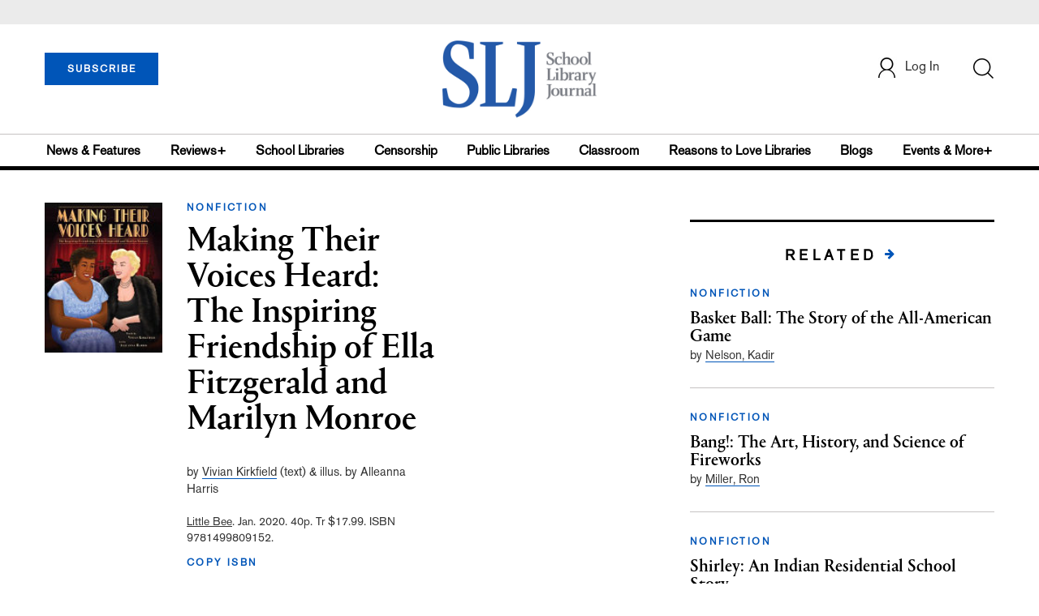

--- FILE ---
content_type: text/html; charset=utf-8
request_url: https://www.google.com/recaptcha/api2/anchor?ar=1&k=6Le9jGEUAAAAACT1ef5qtJgtOLcmDi4oBG0aotm8&co=aHR0cHM6Ly93d3cuc2xqLmNvbTo0NDM.&hl=en&v=PoyoqOPhxBO7pBk68S4YbpHZ&size=normal&anchor-ms=20000&execute-ms=30000&cb=ujrty02e1xyh
body_size: 50746
content:
<!DOCTYPE HTML><html dir="ltr" lang="en"><head><meta http-equiv="Content-Type" content="text/html; charset=UTF-8">
<meta http-equiv="X-UA-Compatible" content="IE=edge">
<title>reCAPTCHA</title>
<style type="text/css">
/* cyrillic-ext */
@font-face {
  font-family: 'Roboto';
  font-style: normal;
  font-weight: 400;
  font-stretch: 100%;
  src: url(//fonts.gstatic.com/s/roboto/v48/KFO7CnqEu92Fr1ME7kSn66aGLdTylUAMa3GUBHMdazTgWw.woff2) format('woff2');
  unicode-range: U+0460-052F, U+1C80-1C8A, U+20B4, U+2DE0-2DFF, U+A640-A69F, U+FE2E-FE2F;
}
/* cyrillic */
@font-face {
  font-family: 'Roboto';
  font-style: normal;
  font-weight: 400;
  font-stretch: 100%;
  src: url(//fonts.gstatic.com/s/roboto/v48/KFO7CnqEu92Fr1ME7kSn66aGLdTylUAMa3iUBHMdazTgWw.woff2) format('woff2');
  unicode-range: U+0301, U+0400-045F, U+0490-0491, U+04B0-04B1, U+2116;
}
/* greek-ext */
@font-face {
  font-family: 'Roboto';
  font-style: normal;
  font-weight: 400;
  font-stretch: 100%;
  src: url(//fonts.gstatic.com/s/roboto/v48/KFO7CnqEu92Fr1ME7kSn66aGLdTylUAMa3CUBHMdazTgWw.woff2) format('woff2');
  unicode-range: U+1F00-1FFF;
}
/* greek */
@font-face {
  font-family: 'Roboto';
  font-style: normal;
  font-weight: 400;
  font-stretch: 100%;
  src: url(//fonts.gstatic.com/s/roboto/v48/KFO7CnqEu92Fr1ME7kSn66aGLdTylUAMa3-UBHMdazTgWw.woff2) format('woff2');
  unicode-range: U+0370-0377, U+037A-037F, U+0384-038A, U+038C, U+038E-03A1, U+03A3-03FF;
}
/* math */
@font-face {
  font-family: 'Roboto';
  font-style: normal;
  font-weight: 400;
  font-stretch: 100%;
  src: url(//fonts.gstatic.com/s/roboto/v48/KFO7CnqEu92Fr1ME7kSn66aGLdTylUAMawCUBHMdazTgWw.woff2) format('woff2');
  unicode-range: U+0302-0303, U+0305, U+0307-0308, U+0310, U+0312, U+0315, U+031A, U+0326-0327, U+032C, U+032F-0330, U+0332-0333, U+0338, U+033A, U+0346, U+034D, U+0391-03A1, U+03A3-03A9, U+03B1-03C9, U+03D1, U+03D5-03D6, U+03F0-03F1, U+03F4-03F5, U+2016-2017, U+2034-2038, U+203C, U+2040, U+2043, U+2047, U+2050, U+2057, U+205F, U+2070-2071, U+2074-208E, U+2090-209C, U+20D0-20DC, U+20E1, U+20E5-20EF, U+2100-2112, U+2114-2115, U+2117-2121, U+2123-214F, U+2190, U+2192, U+2194-21AE, U+21B0-21E5, U+21F1-21F2, U+21F4-2211, U+2213-2214, U+2216-22FF, U+2308-230B, U+2310, U+2319, U+231C-2321, U+2336-237A, U+237C, U+2395, U+239B-23B7, U+23D0, U+23DC-23E1, U+2474-2475, U+25AF, U+25B3, U+25B7, U+25BD, U+25C1, U+25CA, U+25CC, U+25FB, U+266D-266F, U+27C0-27FF, U+2900-2AFF, U+2B0E-2B11, U+2B30-2B4C, U+2BFE, U+3030, U+FF5B, U+FF5D, U+1D400-1D7FF, U+1EE00-1EEFF;
}
/* symbols */
@font-face {
  font-family: 'Roboto';
  font-style: normal;
  font-weight: 400;
  font-stretch: 100%;
  src: url(//fonts.gstatic.com/s/roboto/v48/KFO7CnqEu92Fr1ME7kSn66aGLdTylUAMaxKUBHMdazTgWw.woff2) format('woff2');
  unicode-range: U+0001-000C, U+000E-001F, U+007F-009F, U+20DD-20E0, U+20E2-20E4, U+2150-218F, U+2190, U+2192, U+2194-2199, U+21AF, U+21E6-21F0, U+21F3, U+2218-2219, U+2299, U+22C4-22C6, U+2300-243F, U+2440-244A, U+2460-24FF, U+25A0-27BF, U+2800-28FF, U+2921-2922, U+2981, U+29BF, U+29EB, U+2B00-2BFF, U+4DC0-4DFF, U+FFF9-FFFB, U+10140-1018E, U+10190-1019C, U+101A0, U+101D0-101FD, U+102E0-102FB, U+10E60-10E7E, U+1D2C0-1D2D3, U+1D2E0-1D37F, U+1F000-1F0FF, U+1F100-1F1AD, U+1F1E6-1F1FF, U+1F30D-1F30F, U+1F315, U+1F31C, U+1F31E, U+1F320-1F32C, U+1F336, U+1F378, U+1F37D, U+1F382, U+1F393-1F39F, U+1F3A7-1F3A8, U+1F3AC-1F3AF, U+1F3C2, U+1F3C4-1F3C6, U+1F3CA-1F3CE, U+1F3D4-1F3E0, U+1F3ED, U+1F3F1-1F3F3, U+1F3F5-1F3F7, U+1F408, U+1F415, U+1F41F, U+1F426, U+1F43F, U+1F441-1F442, U+1F444, U+1F446-1F449, U+1F44C-1F44E, U+1F453, U+1F46A, U+1F47D, U+1F4A3, U+1F4B0, U+1F4B3, U+1F4B9, U+1F4BB, U+1F4BF, U+1F4C8-1F4CB, U+1F4D6, U+1F4DA, U+1F4DF, U+1F4E3-1F4E6, U+1F4EA-1F4ED, U+1F4F7, U+1F4F9-1F4FB, U+1F4FD-1F4FE, U+1F503, U+1F507-1F50B, U+1F50D, U+1F512-1F513, U+1F53E-1F54A, U+1F54F-1F5FA, U+1F610, U+1F650-1F67F, U+1F687, U+1F68D, U+1F691, U+1F694, U+1F698, U+1F6AD, U+1F6B2, U+1F6B9-1F6BA, U+1F6BC, U+1F6C6-1F6CF, U+1F6D3-1F6D7, U+1F6E0-1F6EA, U+1F6F0-1F6F3, U+1F6F7-1F6FC, U+1F700-1F7FF, U+1F800-1F80B, U+1F810-1F847, U+1F850-1F859, U+1F860-1F887, U+1F890-1F8AD, U+1F8B0-1F8BB, U+1F8C0-1F8C1, U+1F900-1F90B, U+1F93B, U+1F946, U+1F984, U+1F996, U+1F9E9, U+1FA00-1FA6F, U+1FA70-1FA7C, U+1FA80-1FA89, U+1FA8F-1FAC6, U+1FACE-1FADC, U+1FADF-1FAE9, U+1FAF0-1FAF8, U+1FB00-1FBFF;
}
/* vietnamese */
@font-face {
  font-family: 'Roboto';
  font-style: normal;
  font-weight: 400;
  font-stretch: 100%;
  src: url(//fonts.gstatic.com/s/roboto/v48/KFO7CnqEu92Fr1ME7kSn66aGLdTylUAMa3OUBHMdazTgWw.woff2) format('woff2');
  unicode-range: U+0102-0103, U+0110-0111, U+0128-0129, U+0168-0169, U+01A0-01A1, U+01AF-01B0, U+0300-0301, U+0303-0304, U+0308-0309, U+0323, U+0329, U+1EA0-1EF9, U+20AB;
}
/* latin-ext */
@font-face {
  font-family: 'Roboto';
  font-style: normal;
  font-weight: 400;
  font-stretch: 100%;
  src: url(//fonts.gstatic.com/s/roboto/v48/KFO7CnqEu92Fr1ME7kSn66aGLdTylUAMa3KUBHMdazTgWw.woff2) format('woff2');
  unicode-range: U+0100-02BA, U+02BD-02C5, U+02C7-02CC, U+02CE-02D7, U+02DD-02FF, U+0304, U+0308, U+0329, U+1D00-1DBF, U+1E00-1E9F, U+1EF2-1EFF, U+2020, U+20A0-20AB, U+20AD-20C0, U+2113, U+2C60-2C7F, U+A720-A7FF;
}
/* latin */
@font-face {
  font-family: 'Roboto';
  font-style: normal;
  font-weight: 400;
  font-stretch: 100%;
  src: url(//fonts.gstatic.com/s/roboto/v48/KFO7CnqEu92Fr1ME7kSn66aGLdTylUAMa3yUBHMdazQ.woff2) format('woff2');
  unicode-range: U+0000-00FF, U+0131, U+0152-0153, U+02BB-02BC, U+02C6, U+02DA, U+02DC, U+0304, U+0308, U+0329, U+2000-206F, U+20AC, U+2122, U+2191, U+2193, U+2212, U+2215, U+FEFF, U+FFFD;
}
/* cyrillic-ext */
@font-face {
  font-family: 'Roboto';
  font-style: normal;
  font-weight: 500;
  font-stretch: 100%;
  src: url(//fonts.gstatic.com/s/roboto/v48/KFO7CnqEu92Fr1ME7kSn66aGLdTylUAMa3GUBHMdazTgWw.woff2) format('woff2');
  unicode-range: U+0460-052F, U+1C80-1C8A, U+20B4, U+2DE0-2DFF, U+A640-A69F, U+FE2E-FE2F;
}
/* cyrillic */
@font-face {
  font-family: 'Roboto';
  font-style: normal;
  font-weight: 500;
  font-stretch: 100%;
  src: url(//fonts.gstatic.com/s/roboto/v48/KFO7CnqEu92Fr1ME7kSn66aGLdTylUAMa3iUBHMdazTgWw.woff2) format('woff2');
  unicode-range: U+0301, U+0400-045F, U+0490-0491, U+04B0-04B1, U+2116;
}
/* greek-ext */
@font-face {
  font-family: 'Roboto';
  font-style: normal;
  font-weight: 500;
  font-stretch: 100%;
  src: url(//fonts.gstatic.com/s/roboto/v48/KFO7CnqEu92Fr1ME7kSn66aGLdTylUAMa3CUBHMdazTgWw.woff2) format('woff2');
  unicode-range: U+1F00-1FFF;
}
/* greek */
@font-face {
  font-family: 'Roboto';
  font-style: normal;
  font-weight: 500;
  font-stretch: 100%;
  src: url(//fonts.gstatic.com/s/roboto/v48/KFO7CnqEu92Fr1ME7kSn66aGLdTylUAMa3-UBHMdazTgWw.woff2) format('woff2');
  unicode-range: U+0370-0377, U+037A-037F, U+0384-038A, U+038C, U+038E-03A1, U+03A3-03FF;
}
/* math */
@font-face {
  font-family: 'Roboto';
  font-style: normal;
  font-weight: 500;
  font-stretch: 100%;
  src: url(//fonts.gstatic.com/s/roboto/v48/KFO7CnqEu92Fr1ME7kSn66aGLdTylUAMawCUBHMdazTgWw.woff2) format('woff2');
  unicode-range: U+0302-0303, U+0305, U+0307-0308, U+0310, U+0312, U+0315, U+031A, U+0326-0327, U+032C, U+032F-0330, U+0332-0333, U+0338, U+033A, U+0346, U+034D, U+0391-03A1, U+03A3-03A9, U+03B1-03C9, U+03D1, U+03D5-03D6, U+03F0-03F1, U+03F4-03F5, U+2016-2017, U+2034-2038, U+203C, U+2040, U+2043, U+2047, U+2050, U+2057, U+205F, U+2070-2071, U+2074-208E, U+2090-209C, U+20D0-20DC, U+20E1, U+20E5-20EF, U+2100-2112, U+2114-2115, U+2117-2121, U+2123-214F, U+2190, U+2192, U+2194-21AE, U+21B0-21E5, U+21F1-21F2, U+21F4-2211, U+2213-2214, U+2216-22FF, U+2308-230B, U+2310, U+2319, U+231C-2321, U+2336-237A, U+237C, U+2395, U+239B-23B7, U+23D0, U+23DC-23E1, U+2474-2475, U+25AF, U+25B3, U+25B7, U+25BD, U+25C1, U+25CA, U+25CC, U+25FB, U+266D-266F, U+27C0-27FF, U+2900-2AFF, U+2B0E-2B11, U+2B30-2B4C, U+2BFE, U+3030, U+FF5B, U+FF5D, U+1D400-1D7FF, U+1EE00-1EEFF;
}
/* symbols */
@font-face {
  font-family: 'Roboto';
  font-style: normal;
  font-weight: 500;
  font-stretch: 100%;
  src: url(//fonts.gstatic.com/s/roboto/v48/KFO7CnqEu92Fr1ME7kSn66aGLdTylUAMaxKUBHMdazTgWw.woff2) format('woff2');
  unicode-range: U+0001-000C, U+000E-001F, U+007F-009F, U+20DD-20E0, U+20E2-20E4, U+2150-218F, U+2190, U+2192, U+2194-2199, U+21AF, U+21E6-21F0, U+21F3, U+2218-2219, U+2299, U+22C4-22C6, U+2300-243F, U+2440-244A, U+2460-24FF, U+25A0-27BF, U+2800-28FF, U+2921-2922, U+2981, U+29BF, U+29EB, U+2B00-2BFF, U+4DC0-4DFF, U+FFF9-FFFB, U+10140-1018E, U+10190-1019C, U+101A0, U+101D0-101FD, U+102E0-102FB, U+10E60-10E7E, U+1D2C0-1D2D3, U+1D2E0-1D37F, U+1F000-1F0FF, U+1F100-1F1AD, U+1F1E6-1F1FF, U+1F30D-1F30F, U+1F315, U+1F31C, U+1F31E, U+1F320-1F32C, U+1F336, U+1F378, U+1F37D, U+1F382, U+1F393-1F39F, U+1F3A7-1F3A8, U+1F3AC-1F3AF, U+1F3C2, U+1F3C4-1F3C6, U+1F3CA-1F3CE, U+1F3D4-1F3E0, U+1F3ED, U+1F3F1-1F3F3, U+1F3F5-1F3F7, U+1F408, U+1F415, U+1F41F, U+1F426, U+1F43F, U+1F441-1F442, U+1F444, U+1F446-1F449, U+1F44C-1F44E, U+1F453, U+1F46A, U+1F47D, U+1F4A3, U+1F4B0, U+1F4B3, U+1F4B9, U+1F4BB, U+1F4BF, U+1F4C8-1F4CB, U+1F4D6, U+1F4DA, U+1F4DF, U+1F4E3-1F4E6, U+1F4EA-1F4ED, U+1F4F7, U+1F4F9-1F4FB, U+1F4FD-1F4FE, U+1F503, U+1F507-1F50B, U+1F50D, U+1F512-1F513, U+1F53E-1F54A, U+1F54F-1F5FA, U+1F610, U+1F650-1F67F, U+1F687, U+1F68D, U+1F691, U+1F694, U+1F698, U+1F6AD, U+1F6B2, U+1F6B9-1F6BA, U+1F6BC, U+1F6C6-1F6CF, U+1F6D3-1F6D7, U+1F6E0-1F6EA, U+1F6F0-1F6F3, U+1F6F7-1F6FC, U+1F700-1F7FF, U+1F800-1F80B, U+1F810-1F847, U+1F850-1F859, U+1F860-1F887, U+1F890-1F8AD, U+1F8B0-1F8BB, U+1F8C0-1F8C1, U+1F900-1F90B, U+1F93B, U+1F946, U+1F984, U+1F996, U+1F9E9, U+1FA00-1FA6F, U+1FA70-1FA7C, U+1FA80-1FA89, U+1FA8F-1FAC6, U+1FACE-1FADC, U+1FADF-1FAE9, U+1FAF0-1FAF8, U+1FB00-1FBFF;
}
/* vietnamese */
@font-face {
  font-family: 'Roboto';
  font-style: normal;
  font-weight: 500;
  font-stretch: 100%;
  src: url(//fonts.gstatic.com/s/roboto/v48/KFO7CnqEu92Fr1ME7kSn66aGLdTylUAMa3OUBHMdazTgWw.woff2) format('woff2');
  unicode-range: U+0102-0103, U+0110-0111, U+0128-0129, U+0168-0169, U+01A0-01A1, U+01AF-01B0, U+0300-0301, U+0303-0304, U+0308-0309, U+0323, U+0329, U+1EA0-1EF9, U+20AB;
}
/* latin-ext */
@font-face {
  font-family: 'Roboto';
  font-style: normal;
  font-weight: 500;
  font-stretch: 100%;
  src: url(//fonts.gstatic.com/s/roboto/v48/KFO7CnqEu92Fr1ME7kSn66aGLdTylUAMa3KUBHMdazTgWw.woff2) format('woff2');
  unicode-range: U+0100-02BA, U+02BD-02C5, U+02C7-02CC, U+02CE-02D7, U+02DD-02FF, U+0304, U+0308, U+0329, U+1D00-1DBF, U+1E00-1E9F, U+1EF2-1EFF, U+2020, U+20A0-20AB, U+20AD-20C0, U+2113, U+2C60-2C7F, U+A720-A7FF;
}
/* latin */
@font-face {
  font-family: 'Roboto';
  font-style: normal;
  font-weight: 500;
  font-stretch: 100%;
  src: url(//fonts.gstatic.com/s/roboto/v48/KFO7CnqEu92Fr1ME7kSn66aGLdTylUAMa3yUBHMdazQ.woff2) format('woff2');
  unicode-range: U+0000-00FF, U+0131, U+0152-0153, U+02BB-02BC, U+02C6, U+02DA, U+02DC, U+0304, U+0308, U+0329, U+2000-206F, U+20AC, U+2122, U+2191, U+2193, U+2212, U+2215, U+FEFF, U+FFFD;
}
/* cyrillic-ext */
@font-face {
  font-family: 'Roboto';
  font-style: normal;
  font-weight: 900;
  font-stretch: 100%;
  src: url(//fonts.gstatic.com/s/roboto/v48/KFO7CnqEu92Fr1ME7kSn66aGLdTylUAMa3GUBHMdazTgWw.woff2) format('woff2');
  unicode-range: U+0460-052F, U+1C80-1C8A, U+20B4, U+2DE0-2DFF, U+A640-A69F, U+FE2E-FE2F;
}
/* cyrillic */
@font-face {
  font-family: 'Roboto';
  font-style: normal;
  font-weight: 900;
  font-stretch: 100%;
  src: url(//fonts.gstatic.com/s/roboto/v48/KFO7CnqEu92Fr1ME7kSn66aGLdTylUAMa3iUBHMdazTgWw.woff2) format('woff2');
  unicode-range: U+0301, U+0400-045F, U+0490-0491, U+04B0-04B1, U+2116;
}
/* greek-ext */
@font-face {
  font-family: 'Roboto';
  font-style: normal;
  font-weight: 900;
  font-stretch: 100%;
  src: url(//fonts.gstatic.com/s/roboto/v48/KFO7CnqEu92Fr1ME7kSn66aGLdTylUAMa3CUBHMdazTgWw.woff2) format('woff2');
  unicode-range: U+1F00-1FFF;
}
/* greek */
@font-face {
  font-family: 'Roboto';
  font-style: normal;
  font-weight: 900;
  font-stretch: 100%;
  src: url(//fonts.gstatic.com/s/roboto/v48/KFO7CnqEu92Fr1ME7kSn66aGLdTylUAMa3-UBHMdazTgWw.woff2) format('woff2');
  unicode-range: U+0370-0377, U+037A-037F, U+0384-038A, U+038C, U+038E-03A1, U+03A3-03FF;
}
/* math */
@font-face {
  font-family: 'Roboto';
  font-style: normal;
  font-weight: 900;
  font-stretch: 100%;
  src: url(//fonts.gstatic.com/s/roboto/v48/KFO7CnqEu92Fr1ME7kSn66aGLdTylUAMawCUBHMdazTgWw.woff2) format('woff2');
  unicode-range: U+0302-0303, U+0305, U+0307-0308, U+0310, U+0312, U+0315, U+031A, U+0326-0327, U+032C, U+032F-0330, U+0332-0333, U+0338, U+033A, U+0346, U+034D, U+0391-03A1, U+03A3-03A9, U+03B1-03C9, U+03D1, U+03D5-03D6, U+03F0-03F1, U+03F4-03F5, U+2016-2017, U+2034-2038, U+203C, U+2040, U+2043, U+2047, U+2050, U+2057, U+205F, U+2070-2071, U+2074-208E, U+2090-209C, U+20D0-20DC, U+20E1, U+20E5-20EF, U+2100-2112, U+2114-2115, U+2117-2121, U+2123-214F, U+2190, U+2192, U+2194-21AE, U+21B0-21E5, U+21F1-21F2, U+21F4-2211, U+2213-2214, U+2216-22FF, U+2308-230B, U+2310, U+2319, U+231C-2321, U+2336-237A, U+237C, U+2395, U+239B-23B7, U+23D0, U+23DC-23E1, U+2474-2475, U+25AF, U+25B3, U+25B7, U+25BD, U+25C1, U+25CA, U+25CC, U+25FB, U+266D-266F, U+27C0-27FF, U+2900-2AFF, U+2B0E-2B11, U+2B30-2B4C, U+2BFE, U+3030, U+FF5B, U+FF5D, U+1D400-1D7FF, U+1EE00-1EEFF;
}
/* symbols */
@font-face {
  font-family: 'Roboto';
  font-style: normal;
  font-weight: 900;
  font-stretch: 100%;
  src: url(//fonts.gstatic.com/s/roboto/v48/KFO7CnqEu92Fr1ME7kSn66aGLdTylUAMaxKUBHMdazTgWw.woff2) format('woff2');
  unicode-range: U+0001-000C, U+000E-001F, U+007F-009F, U+20DD-20E0, U+20E2-20E4, U+2150-218F, U+2190, U+2192, U+2194-2199, U+21AF, U+21E6-21F0, U+21F3, U+2218-2219, U+2299, U+22C4-22C6, U+2300-243F, U+2440-244A, U+2460-24FF, U+25A0-27BF, U+2800-28FF, U+2921-2922, U+2981, U+29BF, U+29EB, U+2B00-2BFF, U+4DC0-4DFF, U+FFF9-FFFB, U+10140-1018E, U+10190-1019C, U+101A0, U+101D0-101FD, U+102E0-102FB, U+10E60-10E7E, U+1D2C0-1D2D3, U+1D2E0-1D37F, U+1F000-1F0FF, U+1F100-1F1AD, U+1F1E6-1F1FF, U+1F30D-1F30F, U+1F315, U+1F31C, U+1F31E, U+1F320-1F32C, U+1F336, U+1F378, U+1F37D, U+1F382, U+1F393-1F39F, U+1F3A7-1F3A8, U+1F3AC-1F3AF, U+1F3C2, U+1F3C4-1F3C6, U+1F3CA-1F3CE, U+1F3D4-1F3E0, U+1F3ED, U+1F3F1-1F3F3, U+1F3F5-1F3F7, U+1F408, U+1F415, U+1F41F, U+1F426, U+1F43F, U+1F441-1F442, U+1F444, U+1F446-1F449, U+1F44C-1F44E, U+1F453, U+1F46A, U+1F47D, U+1F4A3, U+1F4B0, U+1F4B3, U+1F4B9, U+1F4BB, U+1F4BF, U+1F4C8-1F4CB, U+1F4D6, U+1F4DA, U+1F4DF, U+1F4E3-1F4E6, U+1F4EA-1F4ED, U+1F4F7, U+1F4F9-1F4FB, U+1F4FD-1F4FE, U+1F503, U+1F507-1F50B, U+1F50D, U+1F512-1F513, U+1F53E-1F54A, U+1F54F-1F5FA, U+1F610, U+1F650-1F67F, U+1F687, U+1F68D, U+1F691, U+1F694, U+1F698, U+1F6AD, U+1F6B2, U+1F6B9-1F6BA, U+1F6BC, U+1F6C6-1F6CF, U+1F6D3-1F6D7, U+1F6E0-1F6EA, U+1F6F0-1F6F3, U+1F6F7-1F6FC, U+1F700-1F7FF, U+1F800-1F80B, U+1F810-1F847, U+1F850-1F859, U+1F860-1F887, U+1F890-1F8AD, U+1F8B0-1F8BB, U+1F8C0-1F8C1, U+1F900-1F90B, U+1F93B, U+1F946, U+1F984, U+1F996, U+1F9E9, U+1FA00-1FA6F, U+1FA70-1FA7C, U+1FA80-1FA89, U+1FA8F-1FAC6, U+1FACE-1FADC, U+1FADF-1FAE9, U+1FAF0-1FAF8, U+1FB00-1FBFF;
}
/* vietnamese */
@font-face {
  font-family: 'Roboto';
  font-style: normal;
  font-weight: 900;
  font-stretch: 100%;
  src: url(//fonts.gstatic.com/s/roboto/v48/KFO7CnqEu92Fr1ME7kSn66aGLdTylUAMa3OUBHMdazTgWw.woff2) format('woff2');
  unicode-range: U+0102-0103, U+0110-0111, U+0128-0129, U+0168-0169, U+01A0-01A1, U+01AF-01B0, U+0300-0301, U+0303-0304, U+0308-0309, U+0323, U+0329, U+1EA0-1EF9, U+20AB;
}
/* latin-ext */
@font-face {
  font-family: 'Roboto';
  font-style: normal;
  font-weight: 900;
  font-stretch: 100%;
  src: url(//fonts.gstatic.com/s/roboto/v48/KFO7CnqEu92Fr1ME7kSn66aGLdTylUAMa3KUBHMdazTgWw.woff2) format('woff2');
  unicode-range: U+0100-02BA, U+02BD-02C5, U+02C7-02CC, U+02CE-02D7, U+02DD-02FF, U+0304, U+0308, U+0329, U+1D00-1DBF, U+1E00-1E9F, U+1EF2-1EFF, U+2020, U+20A0-20AB, U+20AD-20C0, U+2113, U+2C60-2C7F, U+A720-A7FF;
}
/* latin */
@font-face {
  font-family: 'Roboto';
  font-style: normal;
  font-weight: 900;
  font-stretch: 100%;
  src: url(//fonts.gstatic.com/s/roboto/v48/KFO7CnqEu92Fr1ME7kSn66aGLdTylUAMa3yUBHMdazQ.woff2) format('woff2');
  unicode-range: U+0000-00FF, U+0131, U+0152-0153, U+02BB-02BC, U+02C6, U+02DA, U+02DC, U+0304, U+0308, U+0329, U+2000-206F, U+20AC, U+2122, U+2191, U+2193, U+2212, U+2215, U+FEFF, U+FFFD;
}

</style>
<link rel="stylesheet" type="text/css" href="https://www.gstatic.com/recaptcha/releases/PoyoqOPhxBO7pBk68S4YbpHZ/styles__ltr.css">
<script nonce="f9HqAEodPXVQoouZFCeAWQ" type="text/javascript">window['__recaptcha_api'] = 'https://www.google.com/recaptcha/api2/';</script>
<script type="text/javascript" src="https://www.gstatic.com/recaptcha/releases/PoyoqOPhxBO7pBk68S4YbpHZ/recaptcha__en.js" nonce="f9HqAEodPXVQoouZFCeAWQ">
      
    </script></head>
<body><div id="rc-anchor-alert" class="rc-anchor-alert"></div>
<input type="hidden" id="recaptcha-token" value="[base64]">
<script type="text/javascript" nonce="f9HqAEodPXVQoouZFCeAWQ">
      recaptcha.anchor.Main.init("[\x22ainput\x22,[\x22bgdata\x22,\x22\x22,\[base64]/[base64]/[base64]/KE4oMTI0LHYsdi5HKSxMWihsLHYpKTpOKDEyNCx2LGwpLFYpLHYpLFQpKSxGKDE3MSx2KX0scjc9ZnVuY3Rpb24obCl7cmV0dXJuIGx9LEM9ZnVuY3Rpb24obCxWLHYpe04odixsLFYpLFZbYWtdPTI3OTZ9LG49ZnVuY3Rpb24obCxWKXtWLlg9KChWLlg/[base64]/[base64]/[base64]/[base64]/[base64]/[base64]/[base64]/[base64]/[base64]/[base64]/[base64]\\u003d\x22,\[base64]\x22,\x22azhudUHDsi/Djg7CucK9wrHDkkHDp8OdSsKxZ8O9CSYbwrovHk8Lwqgowq3Cg8OewrJtR2bDk8O5wpvCsW/Dt8OlwqtPeMOwwrpuGcOMXhXCuQVmwpdlRnjDuD7CmTjCmsOtP8K+MW7DrMOewqLDjkZrw6zCjcOWwr7CksOnV8KgHUldMMKPw7hoIjbCpVXCombDrcOpBXcmwplDQAFpY8K2wpXCvsORUVDCnwwHWCwkEH/DlWkyLDbDh3zDqBpBHF/Cu8OWwqLDqsKIwpHCoXUYw4nCtcKEwpc7DcOqV8K5w7AFw4RLw4vDtsOFwq5IH1NSa8KLWgUSw755wqdpfil1QQ7CukzCtcKXwrJaEi8fwqbCgMOYw4obw5DCh8OMwqkgWsOGYWrDlgQNQHLDiFfDvMO/wq02wpJMKQlBwofCnhJfR1lrcsORw4jDvxDDkMOACsORFRZTU2DCiH3CrsOyw7DCignClcK/LsKuw6cmw4DDnsOIw7xVP8OnFcOow5DCrCVfNwfDjB7Cmm/[base64]/wqtvV8OkwpnCuQwrwrprCT5dwrHCimLDqMK9RMOjw5jDszokdRnDmTZyVlbDrFpGw6IsZsO7wrNnU8KkwoobwosEBcK0OsK7w6XDtsK1woQTLn/DnkHCm0wjRVIew5AOwoTCkcKxw6Q9VcOSw5PCvDvCqynDhn/[base64]/DmMKZJMOMF2tbwp/DnRnCjMOtw7dZw4wLdsObw7Rgw7VAwrrDtcOkwpUqHkJZw6nDg8K1fsKLcjbCjC9Ewo3CqcK0w6AsHB55w6HDtsOufSpMwrHDqsKZd8Oow6rDrW9kdXnCl8ONf8KJw6fDpCjChcOBwqLCmcOsfEJxSMKMwo8mwqHCiMKywq/[base64]/DqmENfcKROcKaWMKDw4VXw6wFw55uw74vBQQBfG/CgksmwqvDk8KMRALDvi7DrsKHwrdKwpXDpGfDh8OHTMKWGSUlK8OjbsKbFRHDuVjDmFQbR8Oew5fDmMKiwr/[base64]/Dkm9kwrHClcOJwoLDtsKBw7TDucO/w54sw5TCpRbCs8KmUMO1w5k8woxOw6tPNsOvfXnDjSRcw7rCg8ONZ2TCjTZswqUFM8OZw7DDuGbDssKEQB/[base64]/IsOaFMKMEcOcJMOqw6zDtxjCv8OLWmsNEm/CrcOZCMKQTScrTUMuw7YPw7UydMO4wpw0S0sgYsOeUsKLwq/[base64]/DpmnCmSvCh8O8wp0TwqrDilXClMO+e8OGJ0zDr8O2AsK8BMOAw5Eiw6VEw4sqWEbCsErCqQjCmsOeHmlTJB/Dp1N7wr8IcCTCisKfWC43G8KRw4pCw5vCm2XDtsKvw5ZZw7bDpsOIwrlTJMOiwopNw4rDt8OcY2TCqxjDqMKqwq1sXCHClcODECrDo8OrZcKvQXpqWMKuwqjDsMKZCn/DvcOwwqwAcW7DvcOtAQvCvMKTRC7Dh8K1wrZdwoHDukTDvzl/w54aL8Oewoltw5JIAMORfFIPQnsQUMOZbkoFa8Oiw6EuUzXDvnvDpFQNWm8+w6vChMO7fcKbw5o9GMKhwrg7VzbCvmDChUB/wp1Gw7nCtT/ChcKSw6PDgDHCqUTCt2sIIsOxasKFwoc4RC3DvcKoAsK7wqzCklUAw4LDlcK7USN9wr4xV8O1w5R5w7TCpxfCvW/CnELDjxwXw6dtGRTCkVLDi8Kfw7lqWm/DiMKYVjA6wpPDo8KLw5PDrh5vfcKkwqsMw6MBAsKVdcO/[base64]/WMKgw79NSmNzw6bCpUEiw4HDnMK2OsOtTlbDpXQaR0DCkUR7dsOQZcKcAsObw47DpsK6DDUDdsKUeWTCl8KAw4FTeA5HbMOyHlRHw6nDicOYZsO1IcOSw47Dr8OxbMKSYcODwrXCpcO/wpZaw5/[base64]/DvMKOAsOTLVXDocOrOMKlbCPDhcKFMcO9w74Mw69YwqTCj8O0G8Kmw78Cw4xYVk7CqcOXSMKmwrXDsMO2w5t+w6vCrcOdewA9wqvDg8K+wq9Vw4rDtsKPw5YFwpLCmVfDpmdAHTV+wow4wp/CmU3CgQLCg05JNlZiZMKZBcOjwqjDl23CrQrCnsK6Wl4kK8KQXS9iw48WRUpjwqg6woHCgsKYw7PCpMO6UzUUw67Cj8Oyw51mU8O6PgDCg8Kkw7QBwoN8fj3DrMKlJzRmdwHCqX/Dg1xqw5sUwoI9O8OcwptfU8OSw7EmTcOfw5Y6eVcwGydQwq/DiyA/dC3CikcsLsOPViF2JEYOWhBjIcOiw6bCocKYw41Yw7kiT8KCIcOKwodjwrvDo8OCAB8IMHfDhcOZw6xrc8OBwp/CmUgVw6LDvBrCrsKHE8KOw4RGG0lxBiNBwotsVxbCl8KjIMO1UMKsRsKkw7bDo8O2bBJ9LxnCmMOgZF3Cpl/DrSAZwqFFKMKXwr10w5jCqXJfw6XCo8Kiw6xZM8K6wr/ChXfDksOnw7wKJC0IwpjCqcODwrPDsBoTTXs6PXXCgcKawoTCisOewqV4w5Irw6jCmsOmwr90d1zCrkvDh3IAFV/CpsKWNMKPSFRzw7LCnVECUnfCiMKiwoFFUcKzRlddA3tdwqpTwo7Cp8ODw6PDgTYyw6TCr8Oiw4TDpTIMSA1gwrHDl0l+wrBBM8KhQcKodRdwwrzDpsO9VAN9Z1zDu8OvRBfCg8O9dzA0Qjkqwp93G1rDt8KFQcKOwodTw7/DhcKDRW/CoUdaejRMBMKmw6LDj3TCm8Ojw6g3XWdUwqFQXcKXNcOqw5ZRTHRLdsKJwqZ4Pi5RZgfDoTjDkcOvF8O2w4AIw6BuZ8OLw6cMdMO7w5kKRzjDucKiAcOXwofDv8Kfwp/CsiXCqcKWw4lkKcOnesOoeh7CuTzClsK0FErClcK3IsKXGWTClsOXJjwMw5LDl8ONBcOcPkTCqyHDi8Oqwo/DmEYgQHMkwpc/wqcuw5nCplnDvsKjwpzDngJQPB0Mw4wfJBYeXB/CmMOxbcKVZBd9RGHDv8KeOULCosKsd1zDhMOBKcOowoUMwr8CSwbCocKUw6LCm8OOw7vDqcORw63CmcO7wo7CmsOKQ8ObbgnDq3PClMONZMO9wrIZCARPFAjDpQI6MknCnjVkw4FkeRJ7KMKFw5vDisK6wqrCuUrDpmXCj1V4asOzVMKIwpxqBGnCqVN/w6IpwrHCvD8zwr3Cii7CjGUjX2/Dtj/CjxBAw7QXecKLLcKEDkXDgsOtw4LDgcOdwp7CksOKC8KeOcKEw5xKw47CmcKmwr81wobDgMKvLGrCrRIRwo/DqA/CqWXCmcKpwrkowrHCv3LDiyRIMcO2w6zCksOSWCbCncODwp0yw6/CjzHCqcOAd8O/wojDtsK5wr0BGsOMYsO4w7vDpn7ChsO8wqbCmGLDtBohdcOuZsKoecK0wosJwo3DtHRuNMOwwprCvH0/SMOswrDDgsKDFMK7w5DChcKewoYoOUZswrhUPcK3w7nCoRkKw6XDuHPCnyTDpcKqw7sZRsKmwr9zdUx/[base64]/CocOHwpIDCAvDqx8rw7AGWcOBwrXDnW7CmMK+w7ssw7nCjMKNIyXDo8Kvw4vDjE8dP0rCocOKwrpaJm1IR8KPw5fCssKQS0wNwqjCmcOfw4rCjsKRwr83B8OVZ8OGw5UKw67DiHpzYTduAcO9Gn7CqMO3WV1qwqnCvMK4w4lcAy/CtHfCncOkecOVLQLDjCdQwphzTUXDocO8ZsK/JXh8YMKnMm5+wqI0w5HCucOlUDTCgU5ew4HDisOPw6Acwr/DtsKFw7rDn1XDlxtlwpLCssOAwpwRLXdFw5wzw7Y1w7LDpX55cwLDihbDjB5ICjoMK8OyfkcBwrNqaBxATTzCj1Imwo/CnMKuw4AoHx3DklUiwr0xw7bCig5OdMK1cDNXwo9fMMOdw540w7fCllcHwpTDgcOYEhLDqiLDtFw3wr4EDsKGw6FDwqPCscO7w6/CpSJBZsKQS8OVFCrCnFPDp8KLwrk5ZsO8w7EoQMOdw5lmw7hYOsOPImbDiVLClcKsJzUyw7MoFQzCpwJMwqDCucOKT8K+UcOtPcKUwp3DisOFwodBwoZoRQ3Cg0p4Zj18w4xjTcK5wqAIwqjDrUEkPsKXFSRFQsO9wpPDswZow4pIM3nDvCvCvybCqHfDmsK/[base64]/CuiLCmyTDhMO0CsKaRMOjWsO0w6JpwowMSUbCh8OsJcOqMSwJGMKoKsO2wr3CmsOAwoBJTnjDn8OBwpluEMKkw4fDiwjDighHw7okw4IZw7XCkH5/[base64]/CusK/FMKww5Yxwo8qUiJBZQB3w6fDmhFBwqHCmgrClDdPRCnCu8OOalrDkMODG8O8woI7wr3Cmy1Bw4IAw61ywq7CqcO/V0fCj8K9w5fDnTvDuMO1wozDiMKnfMKlw6DCrhRnKcOGw7R1HXohwr/Dhx3Dnw8FTmbCsBbCoGIFMsOZKyU7wrU7w4VdwpvCo0PDkkjCt8OxeXpgUMO0RTPDpHEpJlhtworDhsK3dB8gecO6SsK+w5Rgw7HDosKCwqcQBBFKORB5SMOSTcKfBsKZPSTCjAbDti/DrFZIWG4pwq1yR2LDkEVPKMOPwoxWWMOow7QVwqxyw7/[base64]/wrnDk8OBwqvDlsOpwrxBw63CgMOeXTs/[base64]/CpS7Dh8OBwr/[base64]/BcOuw7/Dt8KtNB8qF8KOdMKvw74AwpbCv8OZf8KvWsKELG/DiMKNwp5/QMKrPzJJA8Omw4QLwrMMXcK+J8OQwqMAw7M6w4LDusOIdxDCk8OQwo8ZDRDDvsOgHcOgVlDCp3rCs8O4bC4EDMK/FsKhAzN1TcOVCcOuZMKQJ8OGLTEdQmt2RsObIz0NIB7Dhkh3w6FBWUNrW8OoT0XCplNBw5Bmw6IbVFFuw57CssKFTEhswrd8w5syw4zDih/DiQ/DrcKkWkDCgSHCp8KsO8K+w64QYsK1LzbDtsK/[base64]/wqAdJRDCjSFiwqPDnMOEFQTDjcOAYS3CgTzClMOUw4rCvsKywoLDmcOESkDDmMKoeAULI8K8woDCiD80YXcLdcKhUcK6KF3DlnzCpMO/RzzClsKLAsOkP8Kiwqd4FcO4QcOFMx1bCMKIwpRHFEHCpcO9T8OmGsOCTlHDtcO9w7bClsOcHlfDqDdNw64lw4/DhsKIw6R3woFVwo3Cq8OBwrEnw44lw5AZw4rCpsKawrPDpRfCi8OlAw7DriTCkDDDpSnCusOFDMO4McODw43CqMKwJRTCosOEw5s8KkPCgcO3IMKnM8OaIcOcfkzCgSLCqR7CtwEYJWQ1dnxkw54mw5/CmSTDqMKBc2sgFTHDucKHwqMswoZiElvCrsKpw4DCgcOIw4/ClXXDlMOdw7U+wp/Dq8K3wqROMybDiMKoSMKEIcKNdMK+K8KYXsKvS1RzTR/[base64]/CjEwAN1h0N1B8wpxBJDdaw5HCpwpSV1PDmHLCgsOYwr9hw6TCkMK0AsOywrVPwobDtEQzwpbDrlbDigddw707w59lPcKOUMO4Y8KSwptKw5rChnJawrjCtDxJwr50w5hlP8KNw7EvP8OcH8Ozw4AeMcKAOzfCrUDCgcOZw4o/D8Kgw57DiU7CpcKsTcOuZcKHw7s2JQV/woFvwojCgcOuwqxMw4pxazRdIE/DsMKFUMOew5bCu8KawqJnwrVXV8OJI0PDocKLw53CisKdwos1K8OBfBHCm8O0wrzDgVkjJ8KWAXfCsF7Dq8OKOkcYw4JeP8OewrvCpUVaIXFPwpPCvAfDv8KZw5fCtRvCkcOdNy3Djyc9w5sBwq/CkwrDlcKAwprCuMK1QHoLNcOjaF84w4PDn8OAOn4yw5wHw6/[base64]/[base64]/[base64]/DksKwVgzCn8KXVkRGwqLCiigQwq4ZfiMEw6bDsMOTwq7DscOoZ8KSwpbCqsOkUsOPVsOsAcO9wp8OacOZFcK/DsO6HU7Cv1TCiHLCosO4ER7CgMKde1DDucOZOsKRDcK0JcOjwpDDoCnDusOwwqsbEcK+WMO0NWYCX8OIw4LCsMKUw54EwonDnWTCgcOtD3TDh8KyeQA/woTDqsObwoYgwqTDgQPDhsKOwrxewrnCrMO/bcKZwpViSHoNVmjDpsK6RsKVwrDCnCvDhcKaw77DoMKKwq7ClHYUDjDDjyrCuCxbDwpJw7EebMK7SnUPw7rDuxHDhFLClcK/P8KxwqEmBcOfwpLDo3nDqzMgw7XCqsK5PFEhwo/CimNLecOuLnfDhMOlG8O3woUbwqsgwpsFw6LDpiPCj8KZwqo+wpTCpcOjw5EQWW3Ch3fCgcKdwoQUw4rCpGDCncOqwo7CuwEBZsKVwqxfw5oMwrREWVnDp1dIdX/ClsOowqHCuk1IwqNGw7IQwq3DusOXLMKWIFvDscOow67Ds8OfOcOEQ1/DkWxoZsKpaVp7w5zDsHzCu8Ofw5RKPh4aw6QJw6LCiMO4woPDjcKzw5w6IcOSw6EYwpbDtsOaEcKowrMvWUzDhTzCjcO7w6bDjwwNw7ZHbcOXwp/DmsKpBsKfw65dw5zCnWYqHzQULHMTHlPCtsKSwpB1TCzDncOGKRzCtEBQw6vDqMOEwoHDh8KQRAc4BhJrdXcRc3DDgsOaLk4hwqTDhi3DlsOCEWJxw7gPwpl/wpHCocOKw7d6YR5+N8Oeew0Nw48ZX8OdP0jCkMO0woYWwp7DpsKyScKmwpvDtGnCvGMWwpXDlMOLwpjDnlrCicKgwoTCq8O4VMKKEsKIMsKkwq3DqMKKAMKBw5TDmMO1wpA/H0fDl17DvU1Nwo5vEMOpwp1iDcOKw5EnKsK3A8Ohwq0ow5J8Hi/CrcKvSBLDjwPCmTzCjcK4aMO0wrAVw6XDoRJSeD8rw48Bwo0qccKMUHLDqBZES2jDvsKZwphuQsKCaMK/w5ovU8O6wrdOOWRZwrLCjsKBfn/DmcOHwqPDpsKOSzd/w7BjDz9OAxnDkARBegB1woLDgXA9Vnx0ZsObwq/[base64]/[base64]/[base64]/[base64]/Dn39xJsKDw5HCgXItDsKhODPCm8Ouwooow5bCkCsrwonCj8Kiw7PDvMObHsKVwofDmgw0EcODwrdlwpoZwrt9IGEBMHIrD8KiwqLDi8KnMcOqwq7CmnJUw6XDlWAwwrtMw6gPw6ZkcMO9K8KowpxQacOawoE1ZB5ewokGFmVLw5Y5A8O6wq/DlT7Du8KKw7HCkSPCvD7CpcO9ZsOAQMKgw5k2woYDTMKqwooUGMKwwqFwwp7Dii/DoDkqUCLCuTkpBcKpwoTDuMObBknCgFBGwoIdw7NqwobCuz8ZSk7DvMODwq9bw6DDl8KXw7VZF2hdwobDm8OtwrXDt8OHwpU7RMOUw4/Dm8KQFMOLGMODCEZKEMOew4LCpB8Ew7/Dmn49w4Fmw7fDsh9gdMKcIsK+GcOHQsO/woYEFcO2HCrCtcOIMcKiw7EhdlzDvsKQw47DjgDCsl0kdCRyPH0Mw43DvEzDlRXDtcOaM2HDvTfDqmTChBXChsKLwrxSw5IacBo7wqjCnUkGw4rDtsOSwoXDmkYxw63DtHMobVlRw7lTR8K1wrjCi1TDh3zDssOtw60cwqZBWsOfw4/CnQ4TwrNyClo0wpNpSSBmVQVcw4d0FsK0CMKaG1daXMKxThPCqVHCogbDuMKXwovCgMKPwqVqwpofY8ObX8OpOwwnwoVewod8MBzDisOrLkRXwoPDkSPClATCl0/CljLDpsOJw61FwoN1w4REQhrCoGbDoDvDmMOVaCk7L8OyG0k+Vk3DmWE2NQTCmGZdKcKuwoQfJgsWah7DvcKCEG5BwqTDtyrDlsK4w649BW/[base64]/DtcO/a8OxFEEdw5gUa8Ksc8ONcSUGwoMIFwvDtw42cVArw7fCoMKXwoN1wp/[base64]/CpgNeRsKRFsKHwoUFPnNiwrQRB8KvUMKve1h0Og/DnMKCwovCrsOAUsOUw6rCligNwrPDjcKEQ8Oewr8/[base64]/[base64]/Ch8OywrvDs8OMBsKNIw7Du8KSMsKTGDrDqsK8w5kmwqnDocOEw7DDmhPCiC7DtMKVXX7DpXfDoWpRwq/[base64]/wrHDoBfCm8OqwqNKw4w0w6YewqXDm8OFw7jDozM4ST4obicCw4fDs8OdwrHDl8KDw4vDl2jCjzsPbytTPMKzJ1nDj3EGw5fCrMOaGMO7wrZWA8KtwrrCq8KbwqAnw4jCocODw4jDtMKaaMKqe3LCr8KUw4nDvxPDsDPCsMKbw6PDpyR/wo0ew5YWwpTDpcOmdwRrTCfDksK/KQjCmMKuwpzDrDIow6fDt13Dk8OgwpTClk7DpBkPGhkGw5jDp0/[base64]/DkDnDgQEeJcKjb8O2woMWw6QpNx3CsVJOwrBSG8K8DVB1wrwKw7ZNwp9xwqvDp8O4w43CtMKrwqg5w4BDw5nDg8K1UQXCtsOeB8OQwrVVFMKBWhxpw7lSw4jClcKBGxFAwowlw5XChmFPw6NMHnIAOcKJI1TCkMO7w73Ct0fCpjpnB31XL8KeacKiw6bCugR/N3/CiMOYTsO3cEp6Kxpzw7TDj0EMC3w/w4DDscOyw5ZWwqPDnF8fRTcQw7PDoA49wr/DrcKQw68Gw7A2C33CsMKVTMOIw6QkA8Kiw5xOSiHDv8OMRsOgQMOIbhfCnEjCuQTDsjvCi8KlBMKPLsOPFXrDmj/DpinDucOBwonDscKkw74QT8Osw7BFaQLDr0jCnlTCtUvDtyUVbwrDrcOzwpLDq8Kxw47DhEYrWC/CiHM5DMKbw7jCjcOww53CriXCjBARbBdVJUs4V1/DrBPCnMKfwrfDlcKWU8OWw6vDk8O9RD7DoGjDuS3DmMO4FcKcw5bDtMKBwrPDqsKFG2YQwo4Pw4bDlF9Vw6TCs8OzwpJlw6dww43DucKbYSrCrFTDp8Obw5wYw4FJOsKaw4PCoBLDq8OWw5/[base64]/CqRUCw7pwwonDpsKGwqgCSsKzw7Jyw5V+JwEww5V1DFoCw7rDigDDg8OgBMO0NcOHLVU0dy5jwqDCgMONwoU/RcOiwqliw5I1w47Dv8OCKAMyNwXCjsKYw6/ChwbCt8OYCsK5VcOMXx/ChsKNTcOhHcK9ZwzDti4GUgPCtcOuasO+w4/[base64]/DoDMiw5/DnsOIw77Du8KDwqR0w7DCuXfDrQ3Cl8K/[base64]/w4N6w6HDkmLCglxff8OQwqXDuhR9CEnCtnI2KMK1D8KDKcK1SlzDvgkNw7LCv8OWSVPDpU9qTsOJYMOEwqkFXCDDjQ1awofCuxhiwoLDphQRasKVasK9D17CjsO2wrnDiTnDmmsLDsOxw4TCgsOeAy/[base64]/DrhwkECYBwrvCrsKSCh51wojDjzorwrYxw4rCsC3CiyDCrSTDjMOpUMKFw6Zmwo03wqwWOsORwprCu1Eyb8OdcEbDlkrDkcKiQBXDrH1jQ0NhbcK5KzMjwqgkwqLDilJLw7nDlcKHw4XDgAtkCcKAwrzDlMORw7N/[base64]/w6A5aBVRw4JlNcOlwrjDs8OJSGEYFQbDvsKgw4bDp2/CqMObd8O1dT3DiMKPVH7CvgARIwFrGMKowo/DmsKHwojDkAkNF8KZLXXCh08Tw5YwwqfCgsONVlAtZ8OJZMOlKiTDnSnDsMOwBHl3OmY0wpDDt3vDjnjDsS/Du8O+G8KsC8KCwrfCrsO4CTpVwpzCi8KVOSJswrTDosOLw4rDrMOwT8OmVlpPw40zwoUDwprDl8KMwoovLVbCtsORw5FkPnBqwqU+dsO/[base64]/DlsKdFsKxVFB4w4fDoRkTTcKiw4gxw618wp1dbDEzUMOuw6BmPyo9w7FLw4vCmHM9Y8K3RhIICWnChUHDuzJYwrxkw63DuMO2A8KjVHFtWcOmPcK/wqMAwrFRBx7DkiFkPsKRbHvCqTDDusOLwpQrE8OpQcOfwpxHwpNww67DhzRewokCwqxwb8O/KllxwpbCkcKKHEzDiMOlw4xLwrZTw54mclrCiFfDoHHDjx4RL0FdVcK7EsK+w4EgCQHDuMKfw6/CqMKaPnLDpDHCjMOINMO2OCjCocKSw54uw4kDwqXCnkBUwrHDlznCpMKvw6xKGxp3w5YCwrjDg8OjVxTDsS3CnsKfc8OqektJw7DDlWbCpAkAQcOZw5lQX8KmYVNhw59MfsO/XsKueMObVhY7woAKw7XDisO7wrbDpcOvwrVgwqvDnsKWB8O/PsOQDV3CgGTCik3Clm1nwqjCkMOIw6kvwqXCq8OACMOvwqlWw6fDisK6w5TDksKvw4fDgW7CnjrCgVxFL8KUF8ObbFZOwopKwqRYwq/DusO5PWPDqnVRJcKTXiPDiR4SLsKcwp3DhMOBwrDCiMO7JxvDvMKzw6kOw4zClXDDkylzwp/[base64]/CkMObM8OZw4l8w51FNcOOwqE6wpTDtCVAFigJfERtw6FYRMKWw6dqw5vDoMOZwq4xw7LDu2jCosKAwpzDrRTDqTMxw58oND/[base64]/DuXV8HsOof8OmYlzChwxCwqZ7wq/CsURZZg9sw6/[base64]/ChMKpVm7CiTA/fGdQNX7ClcKIwq18IQjClsKGfWvDnCPCr8KKw4FdAsOQwqzCu8KmYMOfPWTDjsOWwrMHwoXCi8Kxwo7DkEDCsmotw4knwqsRw6zDlMKxwoPDvsOdSMKLPMOUw7pUw77DksO4woR2w4DCszpcEsKYG8OJMA/[base64]/CpcOsBMOWflTClMO2U1HDlnkDPAXDslzDvEteHMOoE8KBwovDlMKWXcOowroFw6MvXE8tw5YPwoXCusK2ZcKnw4Jlw7QvN8OAw6bCi8K2w6oKA8OTwrlawq3CmR/DtcONw6bCs8KZw6p0a8KqacKbwoTDojvCvcOtwqd6NCYCUUDCssK/YnMwBMKVVXHCjcK1wr3DsAAjw7jDqWPCuUTCsRhSdMKuwq7CgVJvwofCpzJYw5jCmmbClMKWAFo8wpjCicKbw5bDgnrCnMO4FMO2XhxNNh5ZR8OIw6HDl2V+RxfCsMO+wp7DscKtPsKlw6xGTD/[base64]/RsOeFMKcZ8OpccOXwollbMKKVzkawq/Dsl/DmsKxQ8O7w5g4WMO7YcOBw5BWw6h+wqfDmcKTHgLDniHCjTgPwqTCsnfCjMO/[base64]/CpkBbw53Cgj/ClQcIw4p3OAsww7vDtUtdVFTCsz5Pw5XCqQzCo0oSwrZCDcOLw4vDhznDg8OUw6w3wqrDrmZkwo9vd8OpecKvaMKmR1XDqgZDL3IwAMOdDAMcw47Cs1HDt8K6w5rCpMK5Vi0tw5Bkw6pYel8uw5HDnDrCisKsKFzCljHCkWPCtsOGHHEJLHMBwq/CkcO3cMKdwqHCkcKkDcK6ZsOiZxTCv8KJEH/CocKKFTdtwrczVipywpt/[base64]/CmcKowqUdw4Z/w4rChU8ew5HCjjjDpcKUw5jCmHvDoUPCpMObRh1pPsKUw5JXwp7DpsO2wo0Ww6Unw4ctG8O0wr3DucOTESHCscK0wqotw6nDvwgqw4zClcKSJFIfdTPCqmBLaMOWCGTDhsOew7/CmHTCnsKLw77Cm8KSw4EKKsKCNMKQAcOEw7nDsWQ1w4dQwqnCqTo2TcK9NMOWXmbDo1M7E8OGwpTDrMOISXEECGvCkWjDvFPChmI3FcO9WcO4WG/Co3rDoCrDqH/DksOyZsOcwqrCncOYwqpwHSfDkMOELMOMwo/CuMOvYsKgTiNyaFHDgsKqOsOZP3tyw5l8w7fDlhQ1w6rDhsKsw689w4U0XCQ0DidzwolzwpvCjV0qX8KVw5rCpTIlCSjDoARwIMKPQcOXXH/DrcOowoZWBcKYOGt7w54iw7fDt8OMD33Dp3fDgsKlN00iw57Co8Kkw7vCkMOYwrvCnWMawprCnQfChcOnBWR/cikGwqbCisOkwozCo8KTw44TVxt7b2kjwrHCtWfDkXrCp8O0w5XDt8KnYXbDgC/[base64]/[base64]/Coih3wrxXU8K2WRfDh8OWV8OgejpjTFcbPcOaOCPCi8Kpw4whFHg/wp7CpmxkwpPDgsOsZAc/fhp1w61iwq/Cl8OHw6nCkQ/DtMOgE8OnwpfCt3rDuFjDlylzRsOkVhLDp8KxUsOLwpUKwqXChCTCjcKAwpxow4l9wqHChkFlS8K9BHgnwqxWw4IVwqXCuCIBQcK/w4pgwp3DmMOVw5vCumkDJ23Cg8K2wow7w7PCqTJ+fsOcKMKbwp9/w44GWSbDjMOLworDgQdrw5/CpEIXw7fDq3E6wqrDoW9XwrlHNzPClH7CmsOCwr/[base64]/GMOFM318wpLDtmPDusKWwobDicKkZMKsUEYRGHxsYFxiwqYcGl/DjMO1wpVTACsbw6oCfF7Cp8OGw4zCuWfDqMOwfcOQBMKDwpM6TcKWSGM8YFM7dCHDnBbDtMK2eMOjw43CksKoFSXDpMKmZyPDt8KSJwcdAcK6QsKkwrnDpwbDgcK+wqPDn8OjwpHDi19PLFMGwoQgdxDDt8OBw7sLw6x/w5kVwrbDqcKjNSImwr5sw7fCs23Dh8OcKcOyPcO7wqPDjsKDY0U9w5M8RnwNWsKNw4fCnyPDksKywo8qVcKNJycmw5vCp0PCuWzCpGXDkMKjwqJHCMOsw6LCqcOtVcKiwpwaw6DColDDqcK6fsKZwok2wrVITmEywr/Ch8O+ZFFdw7xDw4zCpWZlw58gGh0Ow7Zkw7nDiMOGJWgtRSjDmcOhwr1zesKHwpbCucOWI8K7XMOhO8KyeBLCvcKowpjDv8OdKQggaknCnlBNwozDvCrCisOkPsOiJsOPckltCsK4wqXDisOcw6Jqd8KHZ8KRRsK6DMK1wqIdw74ow7nDlUQxwo/CkyN/[base64]/woR7w5TDuwoCwqM6wrTDmFjDuMKww6XDrsO/[base64]/LWXDizXDs8OJbTPDlsOTwqwENsOhw6l8wp0BKEkSTcKaDyDCnsObw6YQw7XCpsKJw6okKSrDv13CkDh+w6E5woQSFgMgw7lyRCjDuSsmw7zDjMK/eTp0wpBBw6cpwpjDsjHDghrCjMODw5XDtsO6LSlmdMKswpHDpy3DuCI6dsOQEcOBw4wPIcODwpHDjMKQwrDDuMOHKCFmciXCmlHCksOWwoPChRgNw5/[base64]/WMOQwrUXwqEYJsKlw43CkMOABcKswpUyHTjDm3FFXcK1JwLCsiUYw4PCg0QkwqZVI8KbOV/CtxzCt8OnWFvDnQ8Iw7kNT8KBCMK2e3EmSEvCsm/[base64]/Tx7DmGbDoCshw4vDnsOtRMOxPXwSwpYswpvCmcKxwrLCqsK3w6LCgcKWwplsw6wWAzE1wpR2dsOFw6rDrABBHhkKacOiwrbDhcO7ER3Ds0/Dji56XsKpw6HDksKKwrPDvkRywqjCscOZU8OXwoUfFivCtMOlKCUfw7XDtDnDoSQTwq94AUZtTXjDgjzCr8O/DQ/DiMOKwq8OesKbwrvDi8OWwoHCi8KZwo3DllzCv0zCpMOgcn7DtsKYWjPCocORw7vClT7Dj8KhD37Ch8KvR8OHwpLChlbCkVpew7sFc0XCncOZG8K7dMOyf8OaUcK5w5wPWFrColrDgMKCR8OKw7fDiBTCt2s6w5LCiMOSwp/CicKYPDfDmsOpw60KXC3CgMK1BXNpTXrDrsKSVDcbZsKLLcOGbMKFw6nCiMOLccOkYsOQwoUiVFDCvsObwo7CusOAwpUswpHCq3NgesOYIx7Cg8O1SwgOw4xVw6RVXsK9wrs3wqBawp3Cvh/DpsKzT8OxwotXwo5zw73Cgyo0w4PDrVzCgMOaw4dAb2JbwqHDkCd4woVvbsOJw4zCsBdNwoPDicKOMMKZCRvDpBzDtHFLwq4vwpIZFcKGAUxQw7/CjMORwofCsMObw4DDhcKcGMKkTcKowoDCmcKnwpzDicOOIMO7wqE1wo41fMOTw4/DsMKvwpzDm8Ocw6vCiRMwwrfDrEleOyvCqi7Ch1kLwqPCqMOGQsOWwrPDi8KQw5cyUGTCjVnClcKswrfCvR88wpI4XMOCw5fCvcK0w4HCosKVAcOkHsKmw7DDvMOww5PCqwLCrREYw4zDhAfCiH4Yw4LCsk8DwozDgUo3w4LCkVrCu2zDpcOOLMOMOMKFdMKfwrA/wrvDoXbCusKuw5gRw7lZYi8QwqdHMXRzw7w3wpBVwqwFw6HCmcOlTcOdwozDosOcLcO7BWp0IcOUej/Dn1HDgmjCq8KeBMO2M8O+wogRw6/CiXfCisO+wqfDv8ODZFkqwolmwrjDlcK5w7t5HGgjQsKEcQ7CisODZlDDpcKaSsKidAvDnjADf8KWw7PCkR/[base64]/Dj8K1DjTDmQzCozdvWcOIW1/DmMOlwqxWwqzDrx8xATRhAMObw4FNZMOzw6tDCwLCkMOwdljDkcKZw60Mw5DCgsO2w7xwOi4gw5XDpBBpw4ppUiQ3w53Cp8KDw6rDg8KWwosXwrfCiy4/[base64]/CsHhPwoLCoMK/BCMPwqHCownDqyrCscOGwozCkUgEwrlrwpDCu8O1A8K8ZcO/e2QBCyMFNsK0wogEwrArRFISbMOSKmMoIxnDvxdjTcO0CBomGsKODW/Dm17CgHAdw6Jnw5TDicOFw7FdwqPDizwRNDd0wojCn8Oawr3Cp2XDq3vDj8Oiwotvw6TCvCAawr3Cri/DtcKkw4DDvV8awpYFw4tjwqLDtk/DrWTDuwHDrcKTKxfCscKBwq7DsV4iwpEuOsO0wq9pOcKRBcO7wr7DgcOKDnLCtMKlw7MVw5JRw5TCkCcffXnDh8Ogw6/[base64]/[base64]/CsK4Yxwow5jCqiJ9wq4swoJHGH1AQV3Dj8OkwqpNQjlzw6PDoinDtDzDkzwoKFdqOBIpwqxCw5LCuMO8w5rClsKTR8O1w4AjwosqwpM5woXDocOpwpLDnMK/[base64]/CksKQC8OAMcKxw4sowpQ/wqHCpcKnwqARwrR5wprDtcK8NcKdYcKgRjrDpMKTw69rJGHCqMOAMljDjR7DoU3CiWkzWhHCsirDqDBIP0txesOZZ8OHw5BQGnbCgy9YD8OtUmIHwpVGw5LCqcK/PMK+w6/DscKvwqMhw4NMAcOBITrDrMKfV8OTw6rCnCTCtcOjw6BhOsOeSWjCosKwfURQPsKxw6/CvV3CnsKGMER/[base64]/ChcOtK8KjUVcmM8Kww4DDlD5iex8FwrzDtsOHFMKXEH13WsKuwrjDr8OXw5d4w6HCtMONdi/Cg01GdXABPsKfwrVRwqDDrwfDosOTWMKCTcODHgt3wooeKn43aCIJwqMYwqHDmMKsCcOZw5XDkl7DlcOvLsOawohqw4NYwpMucn4tbhXDmGp1UsKzw6x3NxPCl8OIXkUbwqxzbMKVMMOMZwUcw4EHc8OSwpnCkMKwTTHCtMKcE1wAwpJ3QQkDR8KGwpzDpW9bOcKPw6/CqsK8wo3DgCfCs8K6w4HDkMObUcO8wrvDi8KaB8KEwrbCssO1w7A4GsOKwpASwpzClhdIwq8iw7gcwpUkfiDCmwZ4w6s4f8OYV8OheMKyw6hjG8KvYsKowoDCo8KdWsKkw4HCuk0/NHzDtSrDpx3Dk8K5wpdaw6R1wrk8TsK/[base64]/[base64]/w7UZw6HCpSTCtQ/CqkU5w7I/[base64]/wrvDkzzCj25nwrjDjn3DgwDCmsKRw4kpOsO8DMK1w5XDlMKSXiImw5bDssOuDigQasO/agvCqh4Aw7fDu2Jye8Odwox5Pg3Dp1dHw5LDnMOLwrgNwppKwq7Dm8OYwoJMFWnDqAYkwrZqw5vCtsO/K8Kww4DDtsKUEQ5Tw5E8IsKMKzjDhFJSX0/CicKKdF/[base64]/[base64]/woPCv8KiMsO1w43Dv8OXw7hwcgkaElAuaQotwp3DscOWwrbDlEgdWQI3w5TCnQJMdMOuS249RsOcCVMxEgTDmsOlwoolK3PCrELDnn/DvMOyU8O3wqc3UMOcwqzDlnnCkl/ClR7DocOWKk88w5lNw5/CplbDv2oEw71pCyRnWcKMN8Omw7DCm8O/[base64]/[base64]/dC3CmMOhR8ONwpfDkxvCo8OHw53ClRnCtxXDuE7Dlx10wr8Ww7dnf8Onw6luXiB4wqvDlA7DgcOTIcKeAHHDvcKDw5nCpUElwpcuK8Odw7Vqw4cfE8O3QsO0wrQMK0MZZcKCw78aEsKEw6DCp8KBUMKTIcKTwoXCslN3NzI+wph5aEjChD/DhkgJworDpxMJJcOZw5zCjMKrwpRjwobCnFNmT8K/[base64]/CsXN3w5VLSU5Jw71Kw6LDnjRdYWp0w5obL8OqLsKZw5nDiMKxw54nw7vCshbCpMOjw44FfMOswoZewrpGPHkKw5oyd8OwEwLDjsK5cMKOfcKwJcOAE8OYcz3ClcOJBcOSw5wbMxYmwpPCq17DuDvDscOBGDjCqVF7\x22],null,[\x22conf\x22,null,\x226Le9jGEUAAAAACT1ef5qtJgtOLcmDi4oBG0aotm8\x22,0,null,null,null,0,[21,125,63,73,95,87,41,43,42,83,102,105,109,121],[1017145,275],0,null,null,null,null,0,null,0,1,700,1,null,0,\[base64]/76lBhnEnQkZnOKMAhk\\u003d\x22,0,0,null,null,1,null,0,1,null,null,null,0],\x22https://www.slj.com:443\x22,null,[1,1,1],null,null,null,0,3600,[\x22https://www.google.com/intl/en/policies/privacy/\x22,\x22https://www.google.com/intl/en/policies/terms/\x22],\x22Nk+f69eMdYU27B5UnZ+t6TAJuJlGQ5qCgxWYx4ihDZc\\u003d\x22,0,0,null,1,1768807619553,0,0,[118,106],null,[17,202,130,55,1],\x22RC-Ym0JKCg5qyVPUA\x22,null,null,null,null,null,\x220dAFcWeA5XOgqM3WVjsIcxdVS-wHkigLfzvpCy70BWFibV7JFB3b0k2y5DEAji2B7xmpUVUegWIHMBDKpSVMKgEYqRfgIONJJAxg\x22,1768890419399]");
    </script></body></html>

--- FILE ---
content_type: text/html; charset=utf-8
request_url: https://www.google.com/recaptcha/api2/aframe
body_size: -269
content:
<!DOCTYPE HTML><html><head><meta http-equiv="content-type" content="text/html; charset=UTF-8"></head><body><script nonce="EKuvc8dtXl-2vTc3mldurA">/** Anti-fraud and anti-abuse applications only. See google.com/recaptcha */ try{var clients={'sodar':'https://pagead2.googlesyndication.com/pagead/sodar?'};window.addEventListener("message",function(a){try{if(a.source===window.parent){var b=JSON.parse(a.data);var c=clients[b['id']];if(c){var d=document.createElement('img');d.src=c+b['params']+'&rc='+(localStorage.getItem("rc::a")?sessionStorage.getItem("rc::b"):"");window.document.body.appendChild(d);sessionStorage.setItem("rc::e",parseInt(sessionStorage.getItem("rc::e")||0)+1);localStorage.setItem("rc::h",'1768804023962');}}}catch(b){}});window.parent.postMessage("_grecaptcha_ready", "*");}catch(b){}</script></body></html>

--- FILE ---
content_type: application/javascript; charset=utf-8
request_url: https://count.personyze.com/stat-track-log-visit.js.php?fr=77&te=0&sr=7792&ld=1&ur=https%3A%2F%2Fwww.slj.com%2Freview%2Fmaking-their-voices-heard-the-inspiring-friendship-of-ella-fitzgerald-and-marilyn-monroe&rf=&id=692065299&si=0&ss=1768804022&nw=3&st=1&ls=1768804022&rs=0&sy=&bh=&hs=0&dg=&ps=1768804022&ev=0_e_1_8192_%2F%2Fwww.slj.com%2Freview%2Fmaking-their-voices-heard-the-inspiring-friendship-of-ella-fitzgerald-and-marilyn-monroe&hu=&ao=&pr=&tm=1768804022&pl=Linux%20x86_64&sc=1280x720x24&th=870849613&ck=y&aj=y&jv=n&fl=-1&sl=-1&mp=-1&cn=y&vl=-1&qt=-1
body_size: 237
content:
(function(_S_T) { if (_S_T) {_S_T.log_visit(77, 332066, {"srch_word":"","ref_type":"direct","country_code":"US","country":"United States","region":"OH","city":"Columbus","latitude":39.962501525878906,"longitude":-83.006103515625,"ip":"18.220.146.108","1_vid":332066,"1_ref_type":"direct","timezone":0,"current_city":"Columbus","current_state":"OH","current_country":"United States"}, 1, null, [], null, [], [], '480', [], [], null, 1768804023, 0, {}, 480, "", "");}})(window._S_T || window.parent && parent._S_T)